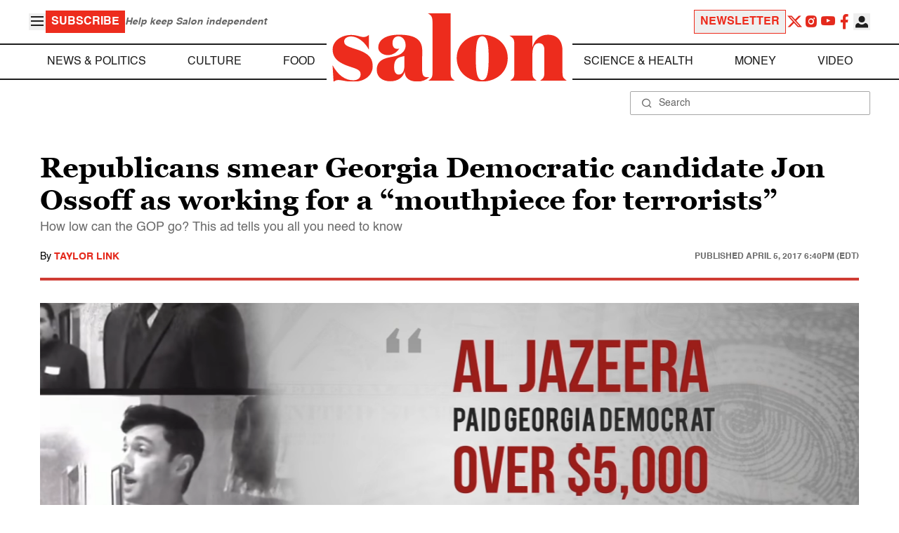

--- FILE ---
content_type: text/html
request_url: https://www.salon.com/2017/04/05/republican-group-georgia-democratic-candidate-jon-ossoff-was-a-mouthpiece-for-terrorists/
body_size: 14341
content:
<!doctype html>
<html lang="en-US">
<head>
    <script>
        const subscriberUser = !!document.cookie.split('; ').find(row => row.startsWith('wordpress_subscriber_user='));
        
        const userDetails = subscriberUser ? JSON.parse(window.localStorage.getItem('userDetails')) : null;
        const darkModeEnabled = userDetails ? userDetails?.userPreferences?.darkMode === true : false;
        const stickyHeaderEnabled = userDetails ? userDetails?.userPreferences?.stickyHeader === true : false;
        const isPremium = userDetails ? userDetails?.accountPlan && userDetails?.accountPlan !== 'free' : false;
    
        if (darkModeEnabled) {
            document.documentElement.classList.add('dark');
        }

        if (isPremium) {
            document.documentElement.classList.add('premium');
        }
    </script>
    <!-- Google Tag Manager -->
    <script>(function(w,d,s,l,i){w[l]=w[l]||[];w[l].push({'gtm.start':
                new Date().getTime(),event:'gtm.js'});var f=d.getElementsByTagName(s)[0],
            j=d.createElement(s),dl=l!='dataLayer'?'&l='+l:'';j.async=true;j.src=
            'https://www.googletagmanager.com/gtm.js?id='+i+dl;f.parentNode.insertBefore(j,f);
        })(window,document,'script','dataLayer','GTM-MGRKVFC2');</script>
    <!-- End Google Tag Manager -->
    <meta charset="UTF-8" />
    <meta http-equiv="X-UA-Compatible" content="IE=edge">
    <meta name="viewport" content="width=device-width, initial-scale=1" />

    <!-- Google Fonts pre-connect 
    <link rel="preconnect" href="https://fonts.googleapis.com">
    <link rel="preconnect" href="https://fonts.gstatic.com" crossorigin> -->

    <!-- Favicons -->
    <link rel="apple-touch-icon" sizes="180x180" href="https://www.salon.com/app/themes/salon/assets/img/apple-touch-icon.png">
    <link rel="icon" type="image/png" sizes="32x32" href="https://www.salon.com/app/themes/salon/assets/img/favicon-32x32.png">
    <link rel="icon" type="image/png" sizes="16x16" href="https://www.salon.com/app/themes/salon/assets/img/favicon-16x16.png">
    <link rel="icon" type="image/png" href="https://www.salon.com/app/themes/salon/favicon.ico">
    <meta name="msapplication-TileColor" content="#000000">
    <meta name="theme-color" content="#ffffff">

    <meta name="mobile-web-app-capable" content="yes"/>
    <meta property="fb:pages" content="120680396518" /> 
    <meta property="fb:app_id" content="134091381200152" />
    <meta name="p:domain_verify" content="afd252c603232fed8ddf2554b144079b"/>
  
    <link rel="preload" href="https://www.salon.com/app/themes/salon/dist/assets/icomoon.woff" as="font" type="font/woff" crossorigin="anonymous">
    <link rel="preload" href="https://www.salon.com/app/themes/salon/dist/assets/Helvetica-Bold-subset.woff2" as="font" type="font/woff2" crossorigin="anonymous">
    <link rel="preload" href="https://www.salon.com/app/themes/salon/dist/assets/Helvetica-subset.woff2" as="font" type="font/woff2" crossorigin="anonymous">
    <link rel="preload" href="https://www.salon.com/app/themes/salon/dist/assets/Helvetica-Oblique-subset.woff2" as="font" type="font/woff2" crossorigin="anonymous">
    <link rel="preload" href="https://www.salon.com/app/themes/salon/dist/assets/Georgia-Bold-subset.woff2" as="font" type="font/woff2" crossorigin="anonymous">
    <link rel="preload" href="https://www.salon.com/app/themes/salon/dist/assets/TimesNewRoman-subset.woff2" as="font" type="font/woff2" crossorigin="anonymous">

    <meta name='robots' content='index, follow, max-image-preview:large, max-snippet:-1, max-video-preview:-1' />

	<!-- This site is optimized with the Yoast SEO Premium plugin v25.3.1 (Yoast SEO v25.3.1) - https://yoast.com/wordpress/plugins/seo/ -->
	<title>Republicans smear Georgia Democratic candidate Jon Ossoff as working for a &quot;mouthpiece for terrorists&quot; - Salon.com</title>
	<meta name="description" content="How low can the GOP go? This ad tells you all you need to know" />
	<link rel="canonical" href="https://www.salon.com/2017/04/05/republican-group-georgia-democratic-candidate-jon-ossoff-was-a-mouthpiece-for-terrorists/" />
	<meta property="og:locale" content="en_US" />
	<meta property="og:type" content="article" />
	<meta property="og:url" content="https://www.salon.com/2017/04/05/republican-group-georgia-democratic-candidate-jon-ossoff-was-a-mouthpiece-for-terrorists/?utm_source=website&amp;utm_medium=social&amp;utm_campaign=ogshare&amp;utm_content=og" />
	<meta property="og:site_name" content="Salon.com" />
	<meta property="article:publisher" content="120680396518" />
	<meta property="article:published_time" content="2017-04-05T22:40:00+00:00" />
	<meta property="og:image" content="https://www.salon.com/app/uploads/2017/04/Screen-Shot-2017-04-05-at-1.12.40-PM.png" />
	<meta property="og:image:type" content="image/png" />
	<meta property="og:image:width" content="1200"/>
	<meta property="og:image:height" content="628"/>
	<meta name="author" content="Taylor Link" />
	<meta name="twitter:card" content="summary_large_image" />
	<meta name="twitter:label1" content="Written by" />
	<meta name="twitter:data1" content="Taylor Link" />
	<meta name="twitter:label2" content="Est. reading time" />
	<meta name="twitter:data2" content="1 minute" />
	<meta property="article:section" content="All Salon" />
	<meta property="article:section" content="News" />
	<meta property="article:section" content="News &amp; Politics" />
	<meta property="article:section" content="Politics" />
	<meta property="article:section" content="Video" />
	<meta property="article:tag" content="Al-Jazeera" />
	<meta property="article:tag" content="congressional races" />
	<meta property="article:tag" content="Georgia" />
	<meta property="article:tag" content="GOP" />
	<meta property="article:tag" content="Islamophobia" />
	<meta property="article:tag" content="Jon Ossoff" />
	<meta property="article:tag" content="Progressive" />
	<meta property="article:tag" content="Republican Party" />
	<meta property="article:tag" content="special election" />
	<meta property="article:tag" content="U.S. House of Representatives" />
	<meta property="article:author" content="Taylor Link" />
	<!-- / Yoast SEO Premium plugin. -->


<link rel='stylesheet' id='global-salon-css' href='https://www.salon.com/app/themes/salon/dist/assets/global.css?ver=1.0.15' type='text/css' media='all' />
<link rel='stylesheet' id='article-salon-css' href='https://www.salon.com/app/themes/salon/dist/assets/article.css?ver=1.0.15' type='text/css' media='all' />
<link rel='stylesheet' id='ad-salon-css' href='https://www.salon.com/app/themes/salon/dist/assets/ad.css?ver=1.0.15' type='text/css' media='all' />

        <script>
            const site_htl_settings = {
                // TODO: See site/classes/functions.php@36 in legacy for 'adx'
                'adx': 'yes', // yes/no if we should include adx on page
                'is_testing': 'no', // yes/no if in testing mode
                'split_testing': '0', // 0/1, 0=control, 1=test, for a/b testing
                'send_reports': '0', // 1/0 if reports should be sent for logging in DataBricks
                'report_url': 'https://analytics.salon.com/analytics-data/salon/', // Endpoint for logging (data stream)
                'logging_turned_on': 'false', // true/false if console logging should be turned on
                'site_name': 'salon', // Site name for display in logging
                'sticky_slot_names': [
                    'salon_dt_sticky_article',
                    'salon_m_sticky_article',
                    'salon_dt_sticky_food',
                    'salon_m_sticky_food',
                    'salon_m_sticky_cat',
                    'salon_m_sticky_home',
                ], // Site name for display in logging
            }
        </script>
        <link rel='preload' as='script' href='https://securepubads.g.doubleclick.net/tag/js/gpt.js'>
        <script async src='https://htlbid.com/v3/salon.com/htlbid.js'></script>
        <!-- Start WKND tag. Deploy at the beginning of document head. -->
        <!-- Tag for Salon | Salon.com (salon.com) -->
        <script>
        if (typeof isPremium === 'undefined' || !isPremium) {
            (function(d) {
                var e = d.createElement('script');
                e.src = d.location.protocol + '//tag.wknd.ai/4847/i.js';
                e.async = true;
                d.getElementsByTagName('head')[0].appendChild(e);
            }(document));
        }
        </script>
        <!-- End WKND tag -->
        <script>
            if (!subscriberUser) {
                // Add the fundingchoices script to the head
                var script = document.createElement('script');
                script.src = 'https://fundingchoicesmessages.google.com/i/pub-2575788690798282?ers=1';
                script.async = true;
                script.nonce = 'ZGji1MGG73JgcFq9PNV6dQ';

                // Add second script to the head
                var script2 = document.createElement('script');
                script2.nonce = 'ZGji1MGG73JgcFq9PNV6dQ';
                script2.innerHTML = '(function() {function signalGooglefcPresent() {if (!window.frames["googlefcPresent"]) {if (document.body) {const iframe = document.createElement("iframe"); iframe.style = "width: 0; height: 0; border: none; z-index: -1000; left: -1000px; top: -1000px;"; iframe.style.display = "none"; iframe.name = "googlefcPresent"; document.body.appendChild(iframe);} else {setTimeout(signalGooglefcPresent, 0);}}}signalGooglefcPresent();})();';

                // Add both scripts to head
                document.head.appendChild(script);
                document.head.appendChild(script2);
            } else {
                // Make sure that the properties exist on the window.
                window.googlefc = window.googlefc || {};
                window.googlefc.ccpa = window.googlefc.ccpa || {}
                window.googlefc.callbackQueue = window.googlefc.callbackQueue || [];

                // To guarantee functionality, this must go before the FC tag on the page.
                googlefc.controlledMessagingFunction = (message) => {
                    message.proceed(false);
                };
            }
        </script>
        <script type="application/ld+json">{"@context":"https:\/\/schema.org","@graph":[{"@type":"Organization","url":"https:\/\/www.salon.com\/","sameAs":["https:\/\/www.facebook.com\/salon","https:\/\/www.instagram.com\/salonofficial","https:\/\/x.com\/salon","https:\/\/www.instagram.com\/salondotcom\/"],"logo":{"@type":"ImageObject","url":"https:\/\/www.salon.com\/app\/themes\/salon\/assets\/img\/salon-logo.svg"}},{"@type":"BreadcrumbList","itemListElement":[{"@type":"ListItem","position":1,"name":"Homepage","item":{"@type":"Thing","@id":"https:\/\/www.salon.com"}},{"@type":"ListItem","position":2,"name":"News Articles","item":{"@type":"Thing","@id":"https:\/\/www.salon.com\/category\/news"}},{"@type":"ListItem","position":3,"name":"News &amp; Politics Articles","item":{"@type":"Thing","@id":"https:\/\/www.salon.com\/category\/news-and-politics"}},{"@type":"ListItem","position":4,"name":"Politics Articles","item":{"@type":"Thing","@id":"https:\/\/www.salon.com\/category\/politics"}},{"@type":"ListItem","position":5,"name":"Video Articles","item":{"@type":"Thing","@id":"https:\/\/www.salon.com\/category\/video"}},{"@type":"ListItem","position":6,"name":"Taylor Link's Articles","item":{"@type":"Thing","@id":"https:\/\/www.salon.com\/writer\/taylor-link"}}]},{"@type":"NewsArticle","headline":"Republicans smear Georgia Democratic candidate Jon Ossoff as working for a \"mouthpiece for terrorists\"","url":"https:\/\/www.salon.com\/2017\/04\/05\/republican-group-georgia-democratic-candidate-jon-ossoff-was-a-mouthpiece-for-terrorists\/","thumbnailUrl":"https:\/\/www.salon.com\/app\/uploads\/2017\/04\/Screen-Shot-2017-04-05-at-1.12.40-PM-150x150.png","alternativeHeadline":"How low can the GOP go? This ad tells you all you need to know","dateCreated":"2017-04-05T22:40:00+00:00","datePublished":"2017-04-05T22:40:00+00:00","dateModified":"2017-04-05T18:35:46+00:00","articleSection":"All Salon, News, News &amp; Politics, Politics, Video","image":["https:\/\/www.salon.com\/app\/uploads\/2017\/04\/Screen-Shot-2017-04-05-at-1.12.40-PM-150x150.png","https:\/\/www.salon.com\/app\/uploads\/2017\/04\/Screen-Shot-2017-04-05-at-1.12.40-PM-300x160.png","https:\/\/www.salon.com\/app\/uploads\/2017\/04\/Screen-Shot-2017-04-05-at-1.12.40-PM-1024x545.png","https:\/\/www.salon.com\/app\/uploads\/2017\/04\/Screen-Shot-2017-04-05-at-1.12.40-PM.png"],"keywords":"Al-Jazeera, congressional races, Georgia, GOP, Islamophobia, Jon Ossoff, Progressive, Republican Party, special election, U.S. House of Representatives","description":"","author":[{"@type":"Person","name":"Taylor Link","jobTitle":"","description":"","url":"https:\/\/www.salon.com\/writer\/taylor-link","sameAs":["https:\/\/x.com\/taylorlink_"]}],"publisher":{"@type":"Organization","name":"Salon.com","logo":{"@type":"ImageObject","url":"https:\/\/www.salon.com\/app\/themes\/salon\/assets\/img\/salon-logo.svg"}},"mainEntityOfPage":{"@type":"WebPage","@id":"https:\/\/www.salon.com\/2017\/04\/05\/republican-group-georgia-democratic-candidate-jon-ossoff-was-a-mouthpiece-for-terrorists\/"}}]}</script>

    <!--<script src="https://www.google.com/recaptcha/api.js?render=6LckLQkrAAAAABD30EsnOQxmtgweb-aPZojeUU3v" async defer></script>-->
    <script>
        let siteUrl = 'https://www.salon.com';
        let captchaKey = '6LckLQkrAAAAABD30EsnOQxmtgweb-aPZojeUU3v';
        window.fbAsyncInit = function() {
            FB.init({
                appId      : '134091381200152',
                cookie     : true,
                xfbml      : true,
                version    : 'v21.0'
            });
            FB.AppEvents.logPageView();
        };

        (function(d, s, id){
            var js, fjs = d.getElementsByTagName(s)[0];
            if (d.getElementById(id)) {return;}
            js = d.createElement(s); js.id = id;
            js.src = "https://connect.facebook.net/en_US/sdk.js";
            fjs.parentNode.insertBefore(js, fjs);
        }(document, 'script', 'facebook-jssdk'));
    </script>

      
<!-- Chartbeat -->
<script type="text/javascript">
(function() {
    
    let userType = 'anon';

    if (subscriberUser) {
        
        if (isPremium) {
            userType = 'paid';
        }
        else {
            userType = 'lgdin';
        }
    }

    let path = window.location.pathname;
    var _sf_async_config = window._sf_async_config = (window._sf_async_config || {});
    _sf_async_config.uid = 1614;
    _sf_async_config.domain = 'salon.com'; //CHANGE THIS TO THE ROOT DOMAIN
    _sf_async_config.flickerControl = false;
    _sf_async_config.path = path;
    _sf_async_config.sections = "News, News & Politics, Politics, Video"; // CHANGE THIS TO YOUR SECTION NAME(s)
    _sf_async_config.authors = "taylor_link"; // CHANGE THIS TO YOUR AUTHOR NAME(s)

    var _cbq = window._cbq = (window._cbq || []);
    _cbq.push(["_acct", userType]);

    function loadChartbeat() {
        var e = document.createElement('script');
        var n = document.getElementsByTagName('script')[0];
        e.type = 'text/javascript';
        e.async = true;
        e.src = '//static.chartbeat.com/js/chartbeat.js';;
        n.parentNode.insertBefore(e, n);
    }
    loadChartbeat();
})();
</script>
<script async src="//static.chartbeat.com/js/chartbeat_mab.js"></script>
    
<script type="text/javascript">
(function() {
    'use strict';

    // 5x5 Cookie Syncing Implementation
    var script = document.createElement('script');
    script.src = 'https://a.usbrowserspeed.com/cs?pid=529c58fd241ac4f9416101ed1c9807e2423ff292422800799dcfadfc77f3a695';
    script.async = true;
    script.type = 'text/javascript';

    // Add error handling
    script.onerror = function() {
        if (window.console && console.warn) {
            console.warn('5x5 cookie sync script failed to load');
        }
    };

    // Append to body when DOM is ready
    if (document.readyState === 'loading') {
        document.addEventListener('DOMContentLoaded', function() {
            document.body.appendChild(script);
        });
    } else {
        document.body.appendChild(script);
    }
})();
</script>

<script type="text/javascript">
    (function() {
        'use strict';

        // SHA-256 Hashing with normalization
        async function hashEmail(email = '') {
            if (!email) return '';

            email = String(email).trim().toLowerCase();

            if (email.endsWith('@gmail.com')) {
                let [username, domain] = email.split('@');
                username = username.replace(/\./g, '');
                const plusIndex = username.indexOf('+');
                if (plusIndex !== -1) {
                    username = username.slice(0, plusIndex);
                }
                email = `${username}@${domain}`;
            }

            const data = new TextEncoder().encode(email);
            const hashBuffer = await crypto.subtle.digest('SHA-256', data);
            return Array.from(new Uint8Array(hashBuffer))
                .map(b => b.toString(16).padStart(2, '0'))
                .join('');
        }

        // Send hash to Aditude wrapper
        function sendToAditude(hash) {
            if (!hash) return;

            window.tude = window.tude || { cmd: [] };
            window.tude.cmd.push(function() {
                try {
                    window.tude.setIdProfile({ e: hash });
                } catch (e) {
                }
            });
        }

        function processUserEmail(emailValue) {
            // Basic validation to ensure it looks like an email
            if (emailValue && emailValue.includes('@') && emailValue.includes('.')) {
                hashEmail(emailValue).then(hash => sendToAditude(hash));
            }
        }

        // --- Input Capture (Forms) ---
        document.addEventListener('DOMContentLoaded', function() {

            /**
             * Helper function to attach event listeners to forms.
             * @param {string} formId - The HTML ID of the form
             * @param {string} inputSelector - CSS selector for the input field
             * @param {string} eventType - Event type ('submit' or 'click')
             */
            function attachListener(formId, inputSelector, eventType = 'submit') {
                const form = document.getElementById(formId);
                if (!form) return; // Exit if form is not on the current page

                // For 'click', attach to the button inside the form. For 'submit', attach to the form itself.
                const trigger = eventType === 'click' ? form.querySelector('button') : form;

                if (trigger) {
                    trigger.addEventListener(eventType, function() {
                        const input = form.querySelector(inputSelector);
                        if (input) processUserEmail(input.value);
                    });
                }
            }

            // Newsletters
            attachListener('subscribe_newsletter', 'input[name="email"]');

            // Newsletter CTA
            attachListener('newsletter-cta-form', '#email');

            // Login
            attachListener('loginForm', 'input[name="username"]', 'click');

            // Signup
            attachListener('signupForm', 'input[name="email"]', 'click');
        });

        // --- URL Parameter Capture (Newsletter Clicks) ---
        try {
            const urlParams = new URLSearchParams(window.location.search);
            const emailFromUrl = urlParams.get('email') || urlParams.get('e') || urlParams.get('utm_email');

            if (emailFromUrl) {
                processUserEmail(emailFromUrl);
            }
        } catch (e) {
        }

        // --- 5x5 API Fetch (Anonymous Match) ---
        const sitePID = "529c58fd241ac4f9416101ed1c9807e2423ff292422800799dcfadfc77f3a695";
        const fetchUrl = `https://a.usbrowserspeed.com/cs?pid=${encodeURIComponent(sitePID)}`;

        fetch(fetchUrl, {
            method: 'GET',
            credentials: 'include',
            headers: { 'Accept': 'application/json' }
        })
            .then(response => {
                const contentType = response.headers.get('Content-Type') || '';
                return contentType.includes('application/json') ? response.json() : null;
            })
            .then(data => {
                // Check if API returned a hash
                if (data && data.sha256_lower_case) {
                    sendToAditude(data.sha256_lower_case);
                }
            })
            .catch(() => {
            });


    })();
</script>

    <script src="https://accounts.google.com/gsi/client" async defer></script>
     <!-- Google Analytics -->
    <script>
        (function(i,s,o,g,r,a,m){i['GoogleAnalyticsObject']=r;i[r]=i[r]||function(){
        (i[r].q=i[r].q||[]).push(arguments)},i[r].l=1*new Date();a=s.createElement(o),
        m=s.getElementsByTagName(o)[0];a.async=1;a.src=g;m.parentNode.insertBefore(a,m)
        })(window,document,'script','https://www.google-analytics.com/analytics.js','ga');
    </script>
    <script>
        ga('create', 'UA-1232497-1', 'auto');
    </script>
    <!-- End Google Analytics -->
</head>
<body class="post-template-default single single-post postid-773796 single-format-standard">
    <script>
        if (stickyHeaderEnabled) {
            document.body.setAttribute('data-fixed', 'true');
        } else {
            document.body.removeAttribute('data-fixed');
        }
    </script>
    <!-- Google Tag Manager (noscript) -->
    <noscript><iframe src="https://www.googletagmanager.com/ns.html?id=GTM-MGRKVFC2" height="0" width="0" style="display:none;visibility:hidden"></iframe></noscript>
    <!-- End Google Tag Manager (noscript) -->
    
    <div class="loader-modal">
    <div></div>
</div>

    <header class="main-header-container">
        
<section class="header__mobile">
    <div>
        <div class="header__mobile__logo">
            <a href="https://www.salon.com" aria-label="To Salon Homepage">
                <img class="-mt-2.5" src="https://www.salon.com/app/themes/salon/assets/img/mobile-logo.svg" width="136" height="40" alt="Salon logo" />
            </a>
        </div>
        <div class="header__mobile__actions">
            <a href="https://www.salon.com/premium?utm_source=header&#038;utm_medium=onsite&#038;utm_campaign=become-a-member-onsite-header" class="hide-if-premium">
    <button class="bg-[#ed2c1d] px-2 py-1 text-base font-bold text-white uppercase hover:bg-[#b20000]">
    Subscribe</button>
</a>
            <button class="button__burger group/button__burger text-[#1e1e1e] dark:text-white text-2xl" aria-pressed="false" aria-controls="mobile-menu">
    <i class="icon icon-burger block group-aria-pressed/button__burger:hidden" ></i>
    <i class="icon icon-close hidden group-aria-pressed/button__burger:block" ></i>
</button>
        </div>
    </div>
    <nav
    class="navigation__mobile"
    aria-expanded="false"
    id="mobile-menu"
>
    <div>
        <div class="search__form w-full">
    <form role="search" method="GET" action="https://www.salon.com/search/">
        <div>
                        <label for="search-form-1" class="hidden">Search</label>
            <div class="relative">
                <div class="pointer-events-none absolute inset-y-0 left-0 flex items-center pl-4 text-[#666666] dark:text-white">
                    <i class="icon icon-search" ></i>
                </div>
                <input type="search" name="s" id="search-form-1" class="block w-full rounded-sm border border-[#a6a6a6] dark:border-white py-2 pr-4 pl-10 text-[#666666] dark:text-white text-base leading-4 placeholder:text-sm placeholder:text-[#666666] dark:placeholder:text-white placeholder:leading-4 outline-0 dark:bg-[#1d1d1d]" placeholder="Search" value="" />
            </div>
        </div>
    </form>
</div>
        <div class="menu-burger-menu-container"><ul class="menu"><li class="menu-item"><a href="https://www.salon.com/category/news-and-politics">News &amp; Politics</a></li>
<li class="menu-item"><a href="https://www.salon.com/category/culture">Culture</a></li>
<li class="menu-item"><a href="https://www.salon.com/category/food">Food</a></li>
<li class="menu-item"><a href="https://www.salon.com/category/science-and-health">Science &amp; Health</a></li>
<li class="menu-item"><a href="https://www.salon.com/category/money">Money</a></li>
<li class="menu-item"><a href="https://www.salon.com/category/life-stories">Life Stories</a></li>
<li class="menu-item"><a href="https://www.salon.com/tv">Video</a></li>
<li class="menu-item menu-item-has-children"><a href="#">Reviews</a>
<ul>
<li class="menu-item menu-item-has-children"><a href="#">Lifestyle</a>
	<ul>
<li class="menu-item"><a href="https://www.salon.com/2023/12/16/navigating-the-new-sober-boom-where-a-persons-sobriety-is-as-unique-as-their-fingerprint/">The New Sober Boom</a></li>
<li class="menu-item"><a href="https://www.salon.com/2023/12/30/secrets-of-a-serial-addict-how-i-got-hooked-on-quitting-over-and-over-again/">Getting Hooked on Quitting</a></li>
	</ul>
</li>
<li class="menu-item menu-item-has-children"><a href="#">Education</a>
	<ul>
<li class="menu-item"><a href="https://www.salon.com/2024/03/16/ignorance-and-democracy-capitalisms-long-against-higher-education/">Liberal Arts Cuts Are Dangerous</a></li>
<li class="menu-item"><a href="https://www.salon.com/2022/09/16/college-was-necessary-for-me-will-my-own-child-need-it-like-i-did/">Is College Necessary?</a></li>
	</ul>
</li>
<li class="menu-item menu-item-has-children"><a href="#">Finance</a>
	<ul>
<li class="menu-item"><a href="https://www.salon.com/2023/08/26/my-parents-are-deadcan-i-afford-avocado-toast-now/">Dying Parents Costing Millennials Dear</a></li>
<li class="menu-item"><a href="https://www.salon.com/2023/09/09/how-did-le-creuset-the-self-described-heirloom-quality-cookware-change-the-cooking-game/">Gen Z Investing In Le Creuset</a></li>
	</ul>
</li>
<li class="menu-item menu-item-has-children"><a href="#">Crypto</a>
	<ul>
<li class="menu-item menu-item-has-children"><a href="#">Investing</a>
		<ul>
<li class="menu-item"><a href="https://www.salon.com/2023/03/23/on-thursdays-we-wear-orange-sec-sues-lindsay-lohan-and-others-over-crypto-money-laundering-scam/">SEC vs Celebrity Crypto Promoters</a></li>
<li class="menu-item"><a href="https://www.salon.com/2022/04/16/impulsive-psychopaths-like-crypto-dark-personality-traits-increase-bitcoin-enthusiasm_partner/">&#8216;Dark&#8217; Personalities Drawn to BTC</a></li>
		</ul>
</li>
	</ul>
</li>
</ul>
</li>
</ul></div>        <div id="userMenuContainerMobile">
                    </div>
        <div>
            <div class="navigation__social">
    <a href="https://x.com/Salon" target="_blank">
        <i class="icon icon-twitter" ></i>
    </a>
    <a href="https://www.instagram.com/salonofficial" target="_blank">
        <i class="icon icon-instagram" ></i>
    </a>
    <a href="https://www.youtube.com/user/SalonDotCom" target="_blank">
        <i class="icon icon-youtube" ></i>
    </a>
    <a href="https://www.facebook.com/salon" target="_blank">
        <i class="icon icon-facebook" ></i>
    </a>
    <a href="https://www.tiktok.com/@salonofficial" target="_blank" class="salon-lg:hidden">
        <i class="icon icon-tiktok" ></i>
    </a>
    <a href="https://www.reddit.com/domain/salon.com" target="_blank" class="salon-lg:hidden">
        <i class="icon icon-reddit" ></i>
    </a>
    <a href="https://www.linkedin.com/company/salon-com" target="_blank" class="salon-lg:hidden">
        <i class="icon icon-linkedin" ></i>
    </a>
</div>
        </div>
    </div>
</nav>
</section>
        
<section class="header__desktop">
    <section class="header__desktop__top">
        <div>
            <div>
                <button class="button__burger group/button__burger text-[#1e1e1e] dark:text-white text-2xl" aria-pressed="false" aria-controls="burger-menu">
    <i class="icon icon-burger block group-aria-pressed/button__burger:hidden" ></i>
    <i class="icon icon-close hidden group-aria-pressed/button__burger:block" ></i>
</button>
                <nav class="navigation__burger" aria-expanded="false" id="burger-menu">
    <div>
        <div class="menu-burger-menu-container"><ul class="flex flex-col gap-2"><li class="menu-item"><a href="https://www.salon.com/category/news-and-politics">News &amp; Politics</a></li>
<li class="menu-item"><a href="https://www.salon.com/category/culture">Culture</a></li>
<li class="menu-item"><a href="https://www.salon.com/category/food">Food</a></li>
<li class="menu-item"><a href="https://www.salon.com/category/science-and-health">Science &amp; Health</a></li>
<li class="menu-item"><a href="https://www.salon.com/category/money">Money</a></li>
<li class="menu-item"><a href="https://www.salon.com/category/life-stories">Life Stories</a></li>
<li class="menu-item"><a href="https://www.salon.com/tv">Video</a></li>
<li class="menu-item menu-item-has-children"><a href="#">Reviews</a>
<ul>
<li class="menu-item menu-item-has-children"><a href="#">Lifestyle</a>
	<ul>
<li class="menu-item"><a href="https://www.salon.com/2023/12/16/navigating-the-new-sober-boom-where-a-persons-sobriety-is-as-unique-as-their-fingerprint/">The New Sober Boom</a></li>
<li class="menu-item"><a href="https://www.salon.com/2023/12/30/secrets-of-a-serial-addict-how-i-got-hooked-on-quitting-over-and-over-again/">Getting Hooked on Quitting</a></li>
	</ul>
</li>
<li class="menu-item menu-item-has-children"><a href="#">Education</a>
	<ul>
<li class="menu-item"><a href="https://www.salon.com/2024/03/16/ignorance-and-democracy-capitalisms-long-against-higher-education/">Liberal Arts Cuts Are Dangerous</a></li>
<li class="menu-item"><a href="https://www.salon.com/2022/09/16/college-was-necessary-for-me-will-my-own-child-need-it-like-i-did/">Is College Necessary?</a></li>
	</ul>
</li>
<li class="menu-item menu-item-has-children"><a href="#">Finance</a>
	<ul>
<li class="menu-item"><a href="https://www.salon.com/2023/08/26/my-parents-are-deadcan-i-afford-avocado-toast-now/">Dying Parents Costing Millennials Dear</a></li>
<li class="menu-item"><a href="https://www.salon.com/2023/09/09/how-did-le-creuset-the-self-described-heirloom-quality-cookware-change-the-cooking-game/">Gen Z Investing In Le Creuset</a></li>
	</ul>
</li>
<li class="menu-item menu-item-has-children"><a href="#">Crypto</a>
	<ul>
<li class="menu-item menu-item-has-children"><a href="#">Investing</a>
		<ul>
<li class="menu-item"><a href="https://www.salon.com/2023/03/23/on-thursdays-we-wear-orange-sec-sues-lindsay-lohan-and-others-over-crypto-money-laundering-scam/">SEC vs Celebrity Crypto Promoters</a></li>
<li class="menu-item"><a href="https://www.salon.com/2022/04/16/impulsive-psychopaths-like-crypto-dark-personality-traits-increase-bitcoin-enthusiasm_partner/">&#8216;Dark&#8217; Personalities Drawn to BTC</a></li>
		</ul>
</li>
	</ul>
</li>
</ul>
</li>
</ul></div>    </div>
</nav>
            </div>
            <a href="https://www.salon.com/premium?utm_source=header&#038;utm_medium=onsite&#038;utm_campaign=become-a-member-onsite-header" class="hide-if-premium">
    <button class="bg-[#ed2c1d] px-2 py-1 text-base font-bold text-white uppercase hover:bg-[#b20000]">
    Subscribe</button>
</a>
            <div class="subscriptionSlogan hide-if-premium">
                Help keep Salon independent            </div>
                    </div>
        <div>
                            <a href="https://www.salon.com/newsletter?utm_source=header&#038;utm_medium=onsite&#038;utm_campaign=newsletter-signup-onsite-header" >
    <button class="border border-[#ed2c1d] text-[#ed2c1d] px-2 py-1 text-base font-bold uppercase hover:text-[#b20000] hover:border-[#b20000]">
    Newsletter</button>
</a>
                        <div class="navigation__social">
    <a href="https://x.com/Salon" target="_blank">
        <i class="icon icon-twitter" ></i>
    </a>
    <a href="https://www.instagram.com/salonofficial" target="_blank">
        <i class="icon icon-instagram" ></i>
    </a>
    <a href="https://www.youtube.com/user/SalonDotCom" target="_blank">
        <i class="icon icon-youtube" ></i>
    </a>
    <a href="https://www.facebook.com/salon" target="_blank">
        <i class="icon icon-facebook" ></i>
    </a>
    <a href="https://www.tiktok.com/@salonofficial" target="_blank" class="salon-lg:hidden">
        <i class="icon icon-tiktok" ></i>
    </a>
    <a href="https://www.reddit.com/domain/salon.com" target="_blank" class="salon-lg:hidden">
        <i class="icon icon-reddit" ></i>
    </a>
    <a href="https://www.linkedin.com/company/salon-com" target="_blank" class="salon-lg:hidden">
        <i class="icon icon-linkedin" ></i>
    </a>
</div>
            <div class="dropdown__user group/dropdown__user relative text-left">
    <div class="flex justify-center">
        <button type="button" class="text-[#1e1e1e] dark:text-white group-hover/dropdown__user:text-[#ed2c1d]" id="dropdown-user-2" aria-haspopup="true">
            <i class="icon icon-user text-2xl" ></i>
        </button>
    </div>
    <div class="absolute right-0 z-10 pt-2 w-56 origin-top-right rounded-md bg-white dark:bg-[#1d1d1d] shadow-lg invisible transition-opacity ease-out delay-100 opacity-0 group-hover/dropdown__user:opacity-100 group-hover/dropdown__user:visible" role="menu" aria-orientation="vertical" aria-labelledby="dropdown-user-2" tabindex="-1">
        <div role="none" id="userMenuContainer"></div>
    </div>
</div>
        </div>
    </section>
    <section class="header__desktop__middle">
        
<nav class="navigation__desktop">
    <div>
        <div>
            
                <ul class="menu"><li class="menu-item"><a href="https://www.salon.com/category/news-and-politics">News &amp; Politics</a></li><li class="menu-item"><a href="https://www.salon.com/category/culture">Culture</a></li><li class="menu-item"><a href="https://www.salon.com/category/food">Food</a></li></ul>            <div class="logo__desktop">
                <a href="https://www.salon.com" aria-label="To Salon Homepage">
                    <img src="https://www.salon.com/app/themes/salon/assets/img/salon-logo.svg" width="341" height="100" alt="Salon logo" />
                </a>
            </div>
                <ul class="menu"><li class="menu-item"><a href="https://www.salon.com/category/science-and-health">Science &amp; Health</a></li><li class="menu-item"><a href="https://www.salon.com/category/money">Money</a></li><li class="menu-item"><a href="https://www.salon.com/tv">Video</a></li></ul>                    </div>
    </div>
</nav>
    </section>
    <section class="header__desktop__bottom">
        <div>
            <div class="search__form w-full">
    <form role="search" method="GET" action="https://www.salon.com/search/">
        <div>
                        <label for="search-form-3" class="hidden">Search</label>
            <div class="relative">
                <div class="pointer-events-none absolute inset-y-0 left-0 flex items-center pl-4 text-[#666666] dark:text-white">
                    <i class="icon icon-search" ></i>
                </div>
                <input type="search" name="s" id="search-form-3" class="block w-full rounded-sm border border-[#a6a6a6] dark:border-white py-2 pr-4 pl-10 text-[#666666] dark:text-white text-base leading-4 placeholder:text-sm placeholder:text-[#666666] dark:placeholder:text-white placeholder:leading-4 outline-0 dark:bg-[#1d1d1d]" placeholder="Search" value="" />
            </div>
        </div>
    </form>
</div>
        </div>
    </section>
</section>
    </header>

    <main class="main-container">

<div class="articles">
    <section class="ad__container hide-if-premium  sample hidden">
    <div>
                    <div class="title ">
                Advertisement:            </div>
                <div class="banner ">
            <template
    class="ad__template sample"
    data-slot=""
    data-targeting="slot_number"
    data-number="01"></template>
        </div>
    </div>
</section>
            <article id="post-773796" class="single-column post-773796 post type-post status-publish format-standard has-post-thumbnail hentry category-all-salon category-news category-news-and-politics category-politics category-video tag-al-jazeera tag-congressional-races tag-georgia tag-gop-2 tag-islamophobia tag-jon-ossoff tag-progressive tag-republican-party tag-special-election tag-us-house-of-representatives" data-post-id="773796">
    <!-- TODO: Add the preview message here ... -->
    
<section class="article__title">
        <h1>Republicans smear Georgia Democratic candidate Jon Ossoff as working for a &#8220;mouthpiece for terrorists&#8221;</h1>
    <h2>How low can the GOP go? This ad tells you all you need to know</h2>
    <div class="writers">
                    <div>
                <div class="by">
                    <span>By</span>
                                            <a href="https://www.salon.com/writer/taylor-link">
                            Taylor Link                        </a>
                                                            </div>
                                    <div>
                                            </div>
                            </div>
                <div class="date">
                            <h3>
                    <span>Published</span>
                    <time datetime="2017-04-05T18:40:00-04:00">
                        April 5, 2017 6:40PM (EDT)                    </time>
                </h3>
                    </div>
    </div>
</section>
    <section class="article__feature">
    <!-- TODO: Add the featured video here... -->
        <div class="attachment__image">
    <div class="image ">
        <img width="1280" height="681" src="https://www.salon.com/app/uploads/2017/04/Screen-Shot-2017-04-05-at-1.12.40-PM.png" class=" attachment-full size-full position-center" alt="(Congressional Leadership Fund)" sizes="(max-width: 1280px) 100vw, 1280px" decoding="async" fetchpriority="high" srcset="https://www.salon.com/app/uploads/2017/04/Screen-Shot-2017-04-05-at-1.12.40-PM.png 1280w, https://www.salon.com/app/uploads/2017/04/Screen-Shot-2017-04-05-at-1.12.40-PM-300x160.png 300w, https://www.salon.com/app/uploads/2017/04/Screen-Shot-2017-04-05-at-1.12.40-PM-1024x545.png 1024w, https://www.salon.com/app/uploads/2017/04/Screen-Shot-2017-04-05-at-1.12.40-PM-768x409.png 768w" />    </div>
            <div class="alt-text">
            (Congressional Leadership Fund)        </div>
    </div>
</section>
    <section class="main">
        <div>
            <!-- TODO: Add the functionality for the article sharing here ... -->
            
<section class="article__share">
            <a href="https://www.facebook.com/sharer/sharer.php?u=https%3A%2F%2Fwww.salon.com%2F2017%2F04%2F05%2Frepublican-group-georgia-democratic-candidate-jon-ossoff-was-a-mouthpiece-for-terrorists%2F&#038;utm_source=facebook&#038;utm_medium=social&#038;utm_campaign=socialbuttons&#038;utm_content=share_button" class="button__share group/button__share flex items-center bg-[#5f5f5f] rounded text-white hover:text-white hover:no-underline h-8 max-w-[115px] min-[801px]:w-full transition-colors relative hover:bg-[#3a5697]" rel="nofollow">
    <i class="icon icon-facebook bg-[#797777] fill-white max-w-9 !w-9 shrink-0 !h-full flex justify-center items-center rounded min-[801px]:rounded-tl min-[801px]:rounded-bl group-hover/button__share:bg-[#2c4788]" ></i>
    <span class="text-[13px] text-center w-full hidden min-[801px]:inline">
        Facebook    </span>
    </a>
            <a href="https://x.com/share?url=https%3A%2F%2Fwww.salon.com%2F2017%2F04%2F05%2Frepublican-group-georgia-democratic-candidate-jon-ossoff-was-a-mouthpiece-for-terrorists%2F&#038;text=Republicans+smear+Georgia+Democratic+candidate+Jon+Ossoff+as+working+for+a+%E2%80%9Cmouthpiece+for+terrorists%E2%80%9D&#038;utm_source=twitter&#038;utm_medium=social&#038;utm_campaign=socialbuttons&#038;utm_content=share_button" class="button__share group/button__share flex items-center bg-[#5f5f5f] rounded text-white hover:text-white hover:no-underline h-8 max-w-[115px] min-[801px]:w-full transition-colors relative hover:bg-[#03a2e0]" rel="nofollow">
    <i class="icon icon-twitter bg-[#797777] fill-white max-w-9 !w-9 shrink-0 !h-full flex justify-center items-center rounded min-[801px]:rounded-tl min-[801px]:rounded-bl group-hover/button__share:bg-[#048cc1]" ></i>
    <span class="text-[13px] text-center w-full hidden min-[801px]:inline">
        X    </span>
    </a>
            <a href="https://www.reddit.com/submit?url=https%3A%2F%2Fwww.salon.com%2F2017%2F04%2F05%2Frepublican-group-georgia-democratic-candidate-jon-ossoff-was-a-mouthpiece-for-terrorists%2F&#038;title=Republicans+smear+Georgia+Democratic+candidate+Jon+Ossoff+as+working+for+a+%E2%80%9Cmouthpiece+for+terrorists%E2%80%9D&#038;utm_source=reddit&#038;utm_medium=social&#038;utm_campaign=socialbuttons&#038;utm_content=share_button" class="button__share group/button__share flex items-center bg-[#5f5f5f] rounded text-white hover:text-white hover:no-underline h-8 max-w-[115px] min-[801px]:w-full transition-colors relative hover:bg-[#ff661e]" rel="nofollow">
    <i class="icon icon-reddit bg-[#797777] fill-white max-w-9 !w-9 shrink-0 !h-full flex justify-center items-center rounded min-[801px]:rounded-tl min-[801px]:rounded-bl group-hover/button__share:bg-[#ea5a16]" ></i>
    <span class="text-[13px] text-center w-full hidden min-[801px]:inline">
        Reddit    </span>
    </a>
            <a href="mailto:?subject=Republicans%20smear%20Georgia%20Democratic%20candidate%20Jon%20Ossoff%20as%20working%20for%20a%20%E2%80%9Cmouthpiece%20for%20terrorists%E2%80%9D&#038;body=Check%20out%20this%20article%21%20https%3A%2F%2Fwww.salon.com%2F2017%2F04%2F05%2Frepublican-group-georgia-democratic-candidate-jon-ossoff-was-a-mouthpiece-for-terrorists%2F%3Futm_source%3Demail%26utm_medium%3Dsocial%26utm_campaign%3Dsocialbuttons%26utm_content%3Dshare_button" class="button__share group/button__share flex items-center bg-[#5f5f5f] rounded text-white hover:text-white hover:no-underline h-8 max-w-[115px] min-[801px]:w-full transition-colors relative hover:bg-[#3d4e66]" >
    <i class="icon icon-email bg-[#797777] fill-white max-w-9 !w-9 shrink-0 !h-full flex justify-center items-center rounded min-[801px]:rounded-tl min-[801px]:rounded-bl group-hover/button__share:bg-[#2d394a]" ></i>
    <span class="text-[13px] text-center w-full hidden min-[801px]:inline">
        Email    </span>
    </a>
        <div class="article__title-badges">
        <div class="google-preferred-source-container">
            <a
                class="google-preferred-source"
                href="https://www.google.com/preferences/source?q=salon.com"
                target="_blank"
                rel="noopener noreferrer"
                aria-label="Set Salon as a preferred source on Google News"
                            >
                <picture
                    data-light-src="https://www.salon.com/app/themes/salon/assets/img/google_preferred_source_badge_light@2x.png"
                    data-dark-src="https://www.salon.com/app/themes/salon/assets/img/google_preferred_source_badge_dark@2x.png"
                >
                    <source srcset="https://www.salon.com/app/themes/salon/assets/img/google_preferred_source_badge_light@2x.png" media="(prefers-color-scheme: dark)">
                    <img
                        src="https://www.salon.com/app/themes/salon/assets/img/google_preferred_source_badge_light@2x.png"
                        alt="Set Salon as a preferred source on Google News"
                        loading="lazy"
                        width="676"
                        height="213"
                    >
                </picture>
            </a>
        </div>
    </div>
    <template id="save-article-button">
        
<button type="button" id="saveArticleBtn-2305" onclick="saveArticle(this.id);" class="button__tertiary group/button__tertiary border-2 border-[#5f5f5f] rounded text-[#5f5f5f] text-sm font-bold px-2 py-1 h-8 lowercase flex items-center gap-x-1.5 hover:text-[#e42416] hover:border-[#e42416]">
            <i class="icon icon-save !h-4 !w-3 text-[#5f5f5f] group-hover/button__tertiary:text-[#e42416] text-base" ></i>
        <span class="btnLabel">Save</span>
</button>
    </template>
</section>
            <!-- TODO: Add the editor's note here ... -->
                        <section class="article__content page-article"><p>A superPAC dedicated to electing Republicans to the U.S. House of Representatives debuted a desperate ad on Wednesday targeting the special election in Georgia’s sixth Congressional District. The 27-second ad, made by the Congressional Leadership Fund, tries to tie Democratic hopeful Jon Ossoff, <a href="http://www.salon.com/2017/03/30/democrats-have-a-real-chance-at-taking-tom-prices-vacant-congressional-seat-in-georgia/">the dark horse</a> in the race, to a group “described as a mouthpiece for terrorists.”</p>
<p>The group at issue in the commercial is Al-Jazeera, a media organization that usually provides <a href="http://www.salon.com/2011/01/28/cable_news_egypt/">better news coverage</a> than most U.S. cable news channels. Yet the ad uses B-roll footage of Islamic militants and Osama bin Laden to suggest that Al-Jazeera is some pro-jihadi group.</p>
<p>“Al-Jazeera, a media outlet that has been described as a ‘mouthpiece for terrorists,’ has been paying John Ossoff thousands of dollars,” the narrator in the ad says. “But John refuses to tell voters exactly how much money he’s received — just like John refuses to tell voters the truth about his experience.”</p><section class="ad__container hide-if-premium between compact inside ">
    <div>
                    <div class="title ">
                Advertisement:            </div>
                <div class="banner ">
            <template class="ad__template " data-slot="htlad-salon_{{device}}_incontent_article" data-targeting="slot_number" data-number="01"></template>
        </div>
    </div>
</section>

<p>A <a href="http://www.11alive.com/news/politics/elections/ballot/exclusive-poll-democrat-john-ossoff-dominates-republican-stronghold-district-6/428494693" target="_blank" rel="noopener">new survey</a> has Ossoff polling at 43 percent in his district, seven points below the threshold to win outright and avoid a runoff. Health and Human Services Secretary Tom Price vacated the contested seat when he joined President Trump’s administration. A traditionally red district, New Gingrich once represented its affluent suburban constituents.</p>
<p>But now the GOP appears to be panicking. The Congressional Leadership Fund has resorted to baseless fear-mongering in order to activate a strong enough opposition against the surging Ossoff. The race has received attention nationally because it offers the Democrats a real opportunity to steal a seat and demonstrate the party is relevant in a post-Trump America.</p>
<hr><section class="ad__container hide-if-premium between compact inside ">
    <div>
                    <div class="title ">
                Advertisement:            </div>
                <div class="banner ">
            <template class="ad__template " data-slot="htlad-salon_{{device}}_incontent_article" data-targeting="slot_number" data-number="02"></template>
        </div>
    </div>
</section>
</section>
                <section class="article__writers mt-14">
                                <div class="post-431030 writer type-writer status-publish hentry article__writers article__writer-container" data-writer-id="431030">

                                    <div class="writer-bio-ajax-content">
                        <h3>
                            <span>By</span>
                            <a href="https://www.salon.com/writer/taylor-link">
                                Taylor Link                            </a>
                        </h3>
                    </div>

                    <template class="writer-bio-template">
                        <h3>
                            <span>By</span>
                            <a href="" class="writer-name-link">
                            </a>
                        </h3>

                        <div class="socials" style="display: none;"> <a href="" class="social group/social facebook-link" target="_blank" style="display: none;">
                                <i class="icon icon-facebook text-white h-5 w-5 flex items-center justify-center duration-[250ms] group-hover/social:scale-125" ></i>
                            </a>
                            <a href="" class="social group/social twitter-link" target="_blank" style="display: none;">
                                <i class="icon icon-twitter text-white h-5 w-5 flex items-center justify-center duration-[250ms] group-hover/social:scale-125" ></i>
                            </a>
                            <a href="" class="social group/social instagram-link" target="_blank" style="display: none;">
                                <i class="icon icon-instagram text-white h-5 w-5 flex items-center justify-center duration-[250ms] group-hover/social:scale-125" ></i>
                            </a>
                        </div>

                        <div class="writer-bio-text"></div>

                        <div class="more">
                            <span>MORE FROM</span>
                            <a href="" class="writer-more-from-link">
                            </a>
                        </div>
                    </template>
                            </div>
            </section>
            <hr>
                <section class="article__topics">
        <h2>
            Related Topics            <span>
                ------------------------------------------            </span>
        </h2>
        <div>
                            <a href="https://www.salon.com/topic/al-jazeera" class="delay-400 pointer">
                    Al-Jazeera                </a>
                            <a href="https://www.salon.com/topic/congressional-races" class="delay-400 pointer">
                    Congressional Races                </a>
                            <a href="https://www.salon.com/topic/georgia" class="delay-400 pointer">
                    Georgia                </a>
                            <a href="https://www.salon.com/topic/gop-2" class="delay-400 pointer">
                    GOP                </a>
                            <a href="https://www.salon.com/topic/islamophobia" class="delay-400 pointer">
                    Islamophobia                </a>
                            <a href="https://www.salon.com/topic/jon-ossoff" class="delay-400 pointer">
                    Jon Ossoff                </a>
                            <a href="https://www.salon.com/topic/progressive" class="delay-400 pointer">
                    Progressive                </a>
                            <a href="https://www.salon.com/topic/republican-party" class="delay-400 pointer">
                    Republican Party                </a>
                            <a href="https://www.salon.com/topic/special-election" class="delay-400 pointer">
                    Special Election                </a>
                            <a href="https://www.salon.com/topic/us-house-of-representatives" class="delay-400 pointer">
                    U.S. House Of Representatives                </a>
                    </div>
    </section>
            
<section class="article__related" data-post-id="773796" data-terms="al-jazeera,congressional-races,georgia,gop-2,islamophobia,jon-ossoff,progressive,republican-party,special-election,us-house-of-representatives">
    <h2>
        <span>
            Related Articles        </span>
    </h2>
    <div>
        <template>
            <a href="" class="flex min-[501px]:hidden">
                <div class="attachment__image">
                    <div class="image">
                        <img src="https://www.salon.com/app/themes/salon/assets/img/salon-placeholder.webp" decoding="async" fetchpriority="high" alt="Salon placeholder" class="attachment-full size-full">
                    </div>
                </div>
                <h5></h5>
                <span></span>
            </a>
        </template>
    </div>
</section>
            <hr>
        </div>
        <section class="ad__container hide-if-premium sidebar ">
    <div>
                    <div class="title ">
                Advertisement:            </div>
                <div class="banner ">
            <template
    class="ad__template "
    data-slot="htlad-salon_dt_inview_article"
    data-targeting="slot_number"
    data-number="01"></template>
        </div>
    </div>
</section>
    </section>
</article>
    </div>

    </main>

    <footer>
        <ul class="navigation__footer mt-4 text-center"><li class="menu-item"><a href="https://www.salon.com">Home</a></li>
<li class="menu-item"><a href="https://www.salon.com/about">About</a></li>
<li class="menu-item"><a href="https://www.salon.com/about/staff">Staff</a></li>
<li class="menu-item"><a href="https://www.salon.com/about/contact">Contact</a></li>
<li class="menu-item"><a href="https://www.salon.com/about/policy">Privacy</a></li>
<li class="menu-item"><a href="https://www.salon.com/about/tos">Terms of Service</a></li>
<li class="menu-item"><a href="https://www.salon.com/archive">Archive</a></li>
<li class="menu-item"><a href="/premium/">Go Ad Free</a></li>
</ul>        <div class="footer__copyright">
    <p>
        Copyright © 2026 Salon.com, LLC. Reproduction of material from any Salon pages without written permission is strictly prohibited. SALON ® is registered in the U.S. Patent and Trademark Office as a trademark of Salon.com, LLC. Associated Press articles: Copyright © 2016 The Associated Press. All rights reserved. This material may not be published, broadcast, rewritten or redistributed.    </p>
    <p>
        <a href="https://www.salon.com/about/dmca">
            DMCA Policy        </a>
    </p>
</div>
    </footer>

    <div class="modal__auth" role="dialog" aria-modal="true" aria-hidden="true" id="auth-modal">
    <div></div>
    <div>
        <div>
            
<div class="modal__close">
    <button type="button" aria-controls="auth-modal">
        <i class="icon icon-close-extrabold block w-5 text-xl" ></i>
    </button>
</div>
            <div class="modal__content">
                <nav class="tab__links">
                    <a href="#" class="tab__link" aria-selected="true" data-tab-name="login">
                        Login                    </a>
                    <a href="#" class="tab__link" aria-selected="false" data-tab-name="plans">
                        Sign up                    </a>
                </nav>
                <div class="modal__message"></div>
                <div class="tab__content">
                    
<div class="tab__pane" data-tab-name="login">
    <form id="loginForm" autocomplete="off">
        <div>
            <div type="error"></div>
            <input name="username" type="text" placeholder="Username">
            <a href="#" class="tab__link" aria-selected="false" data-tab-name="forgotUsername">Forgot Username</a>
        </div>
        <div>
            <div type="error"></div>
            <input name="password" type="password" placeholder="Password">
            <div>
                <a href="#" class="tab__link" aria-selected="false" data-tab-name="forgotPassword">Forgot Password?</a>
                <label>
                    <input name="remember" type="checkbox" checked="checked">
                    <span>Remember me</span>
                </label>
            </div>
        </div>
        <button type="button" onclick="performLogin();">Sign in</button>
        <div>
            <div>
                <div></div>
            </div>
            <div>
                <span>Or</span>
            </div>
        </div>
        <div class="ssoButtons">
            <button type="button" onclick="fbLogin();">Sign in with Facebook</button>
            <button type="button" onclick="googleLogin();">Sign in with Google</button>
            <!--<button type="button">
                <img class="max-w-28" src="https://www.salon.com/app/themes/salon/assets/img/OpenPass_Dark_2x.png" alt="ttd logo">
                <span class="text-lg font-bold">Sign-in</span>
            </button>
            <button type="button">Sign in with Microsoft</button>-->
        </div>
    </form>
</div>
                    
<div class="tab__pane hidden" data-tab-name="plans">
    <h2>Premium Account</h2>
    <ul>
        <li>
            <i class="icon icon-checkmark-circle text-base" ></i>
            <span>100% ad-free experience across <a href="https://www.salon.com" target="_blank">Salon.com</a></span>
        </li>
        <li>
            <i class="icon icon-checkmark-circle text-base" ></i>
            <span>No pre-roll video ads on <a href="https://www.salon.com/tv" target="_blank">SalonTV</a></span>
        </li>
        <li>
            <i class="icon icon-checkmark-circle text-base" ></i>
            <span>Ability to save articles to reading list</span>
        </li>
        <li>
            <i class="icon icon-checkmark-circle text-base" ></i>
            <span>Option to use &quot;Night Mode&quot; for night time reading</span>
        </li>
        <li>
            <i class="icon icon-checkmark-circle text-base" ></i>
            <span>Support award-winning journalism!</span>
        </li>
    </ul>
    <div class="plans">
        <div>
            <div>
                <div>$9.95</div>
                <button  class="tab__link" aria-selected="false" data-tab-name="signup" data-subscription-type="monthly">Monthly</button>
            </div>
            <div>
                <div>$95</div>
                <div>Sign up yearly and get a <span class="text-red-500">20%</span> discount!</div>
                <button  class="tab__link" aria-selected="false" data-tab-name="signup" data-subscription-type="yearly">Yearly</button>
            </div>
        </div>
    </div>
    <p>
        * By subscribing for Salon Premium, you that agree Salon will automatically charge you at the then-current rate (currently $9.95/month or $95/year) each month/year until you cancel. Cancel in-app or online prior to the renewal date to avoid future charges.    </p>
    <div class="divider">
        <div></div>
        <span>Or</span>
        <div></div>
    </div>
    <h2>Free Account</h2>
    <ul>
        <li>
            <i class="icon icon-checkmark-circle text-base" ></i>
            <span>Ability to save articles to reading list</span>
        </li>
        <li>
            <i class="icon icon-checkmark-circle text-base" ></i>
            <span>Option to use &quot;Night Mode&quot; for night time reading</span>
        </li>
    </ul>
    <button class="tab__link" aria-selected="false" data-tab-name="signup" data-subscription-type="free">
        Create Account    </button>
</div>
                    
<div class="tab__pane hidden" data-tab-name="forgotUsername">
    <form id="forgotUsernameForm" autocomplete="off">
        <div>
            <div type="error"></div>
            <input name="email" type="text" placeholder="Email we have file on you">
            <div>This only works if you have a valid email on file with us.</div>
        </div>
        <button type="button" onclick="forgotUsername()">Email Username</button>
    </form>
    
<a href="javascript:void(0);" class="tab__link backBtn" aria-selected="false" data-tab-name="login">
    <i class="icon icon-back text-[14px]" ></i>
    Back to login</a>
</div>
                    
<div class="tab__pane hidden" data-tab-name="forgotPassword">
    <form autocomplete="off" id="forgotPasswordForm">
        <div>
            <div type="error"></div>
            <input name="email" type="text" placeholder="Email we have file on you">
            <div>This only works if you have a valid email on file with us.</div>
        </div>
        <button type="button" onclick="forgotPassword()">Email Password</button>
    </form>
    
<a href="javascript:void(0);" class="tab__link backBtn" aria-selected="false" data-tab-name="login">
    <i class="icon icon-back text-[14px]" ></i>
    Back to login</a>
</div>
                    
<div class="tab__pane hidden" data-tab-name="signup">
    
<a href="javascript:void(0);" class="tab__link backBtn" aria-selected="false" data-tab-name="plans">
    <i class="icon icon-back text-[14px]" ></i>
    Change signup type</a>

    <p>Your current signup type is <span></span></p>

    <form id="signupForm" autocomplete="off">
        <div>
            <div type="error"></div>
            <input name="firstname" type="text" class="w-full" placeholder="Firstname">
        </div> 
        <div>
            <div type="error"></div>
            <input name="lastname" type="text" class="w-full" placeholder="Lastname">
        </div>   
        <div>
            <div type="error"></div>
            <input name="username" type="text" placeholder="Username">
        </div>
        <div>
            <div type="error"></div>
            <input name="email" type="text" placeholder="Email">
        </div>
        <div>
            <div type="error"></div>
            <input name="password" type="password" placeholder="Password">
        </div>
        <div class="text-sm text-gray-600">
            Password Guidelines:
            <br>- Your password must be at least 8 characters long
            <br>- You password must contain a number
            <br>- Your password must contain one of the following special characters: ! @ # $ % ^ & *
        </div>
        <input type="hidden" name="plan" value="">
        <button type="button" onclick="performSignup();">Sign up</button>
        <div>
            <div>
                <div></div>
            </div>
            <div>
                <span>Or</span>
            </div>
        </div>
        <div class="ssoButtons">
            <button type="button" onclick="fbLogin()">Sign up with Facebook</button>
            <button type="button" onclick="googleLogin()">Sign up with Google</button>
            <!--<button type="button">
                <img class="max-w-28" src="https://www.salon.com/app/themes/salon/assets/img/OpenPass_Dark_2x.png" alt="ttd logo">
                <span class="text-lg font-bold">Sign-up</span>
            </button>
            <button type="button">Sign up with Microsoft</button>-->
        </div>
    </form>
</div>
                </div>
            </div>
        </div>
    </div>
</div>
    <div class="modal__alert" role="dialog" aria-modal="true" aria-hidden="true" id="alert-modal">
    <div></div>
    <div>
        <div>
            
<div class="modal__close">
    <button type="button" aria-controls="alert-modal">
        <i class="icon icon-close-extrabold block w-5 text-xl" ></i>
    </button>
</div>
            <div class="modal__content">
                <div class="message">
                    This is an alert message.                </div>
                <div class="modal__close">
                    <button type="button" aria-controls="alert-modal">
                        OK                    </button>
                </div>
            </div>
        </div>
    </div>
</div>

    <section id="outer_sticky" class="ad__sticky " style="display: none">
    <div id="close_sticky" onclick="ads_project.close_sticky(); return false;">
        <i class="icon icon-close" ></i>
    </div>
    <template
    class="ad__template "
    data-slot="htlad-salon_{{device}}_sticky_article"
    data-targeting="sticky_refresh"
    data-number="01"></template>
</section>

<script type="module" type="text/javascript" src="https://www.salon.com/app/themes/salon/dist/assets/global.js?ver=1.0.15" id="global-salon-js" defer="defer" data-wp-strategy="defer"></script>
<script type="module" type="text/javascript" src="https://www.salon.com/app/themes/salon/dist/assets/article.js?ver=1.0.15" id="article-salon-js" defer="defer" data-wp-strategy="defer"></script>
<script type="text/javascript" src="https://www.salon.com/app/themes/salon/dist/assets/ad.js?ver=1.0.15" id="ad-salon-js" defer="defer" data-wp-strategy="defer"></script>
</body>
</html>
<!-- Cached by Salon Static Cache on 2026-01-15 08:03:26 -->


--- FILE ---
content_type: application/javascript; charset=utf-8
request_url: https://fundingchoicesmessages.google.com/f/AGSKWxW5H5AViy3OIxPXtbCfsTFKO66Ve1WObA0l8ciWc6-2GPIm0nIoYGgCDI-I2EoH3mDoNvP9Abi72lNGG0evkihxxG8KXdq91-vKrt-EDOZv4an8DMJ6UTLiO75wEskxSqRM6R8gbDk6gdvWzlBu3IM79soszpUCmWnzBgzsVT4eVVBJS4NReG3_IAHF/_/adx_flash.&largead=/text_ads.-ads-728x=deliverAdFrame&
body_size: -1289
content:
window['693b558b-4e52-4438-96eb-1eb1fa2dc9de'] = true;